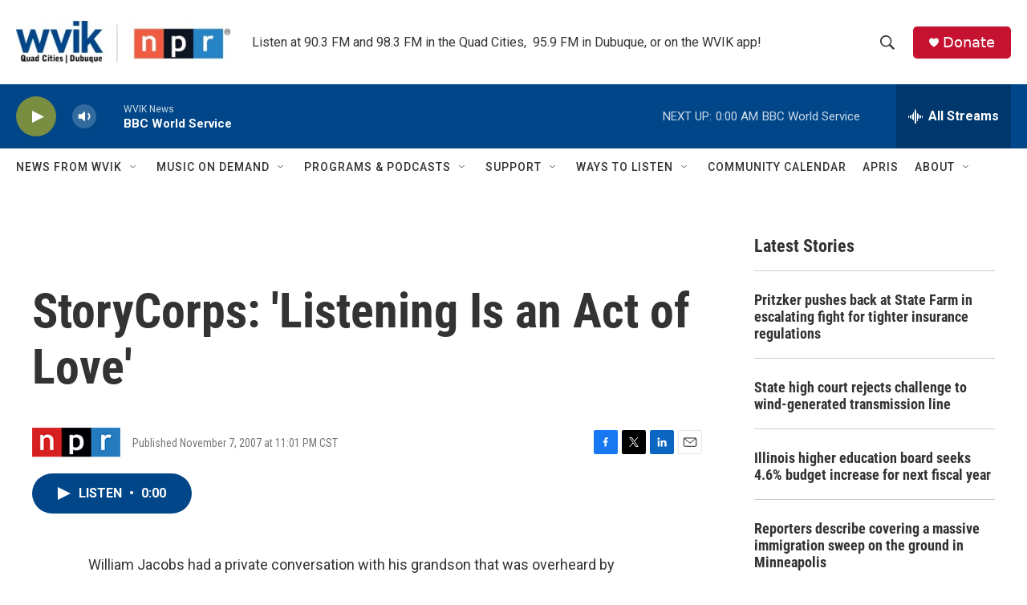

--- FILE ---
content_type: text/html; charset=utf-8
request_url: https://www.google.com/recaptcha/api2/aframe
body_size: -84
content:
<!DOCTYPE HTML><html><head><meta http-equiv="content-type" content="text/html; charset=UTF-8"></head><body><script nonce="9kQhENl6DOpI_5oUZ4Z4Gw">/** Anti-fraud and anti-abuse applications only. See google.com/recaptcha */ try{var clients={'sodar':'https://pagead2.googlesyndication.com/pagead/sodar?'};window.addEventListener("message",function(a){try{if(a.source===window.parent){var b=JSON.parse(a.data);var c=clients[b['id']];if(c){var d=document.createElement('img');d.src=c+b['params']+'&rc='+(localStorage.getItem("rc::a")?sessionStorage.getItem("rc::b"):"");window.document.body.appendChild(d);sessionStorage.setItem("rc::e",parseInt(sessionStorage.getItem("rc::e")||0)+1);localStorage.setItem("rc::h",'1769227339641');}}}catch(b){}});window.parent.postMessage("_grecaptcha_ready", "*");}catch(b){}</script></body></html>